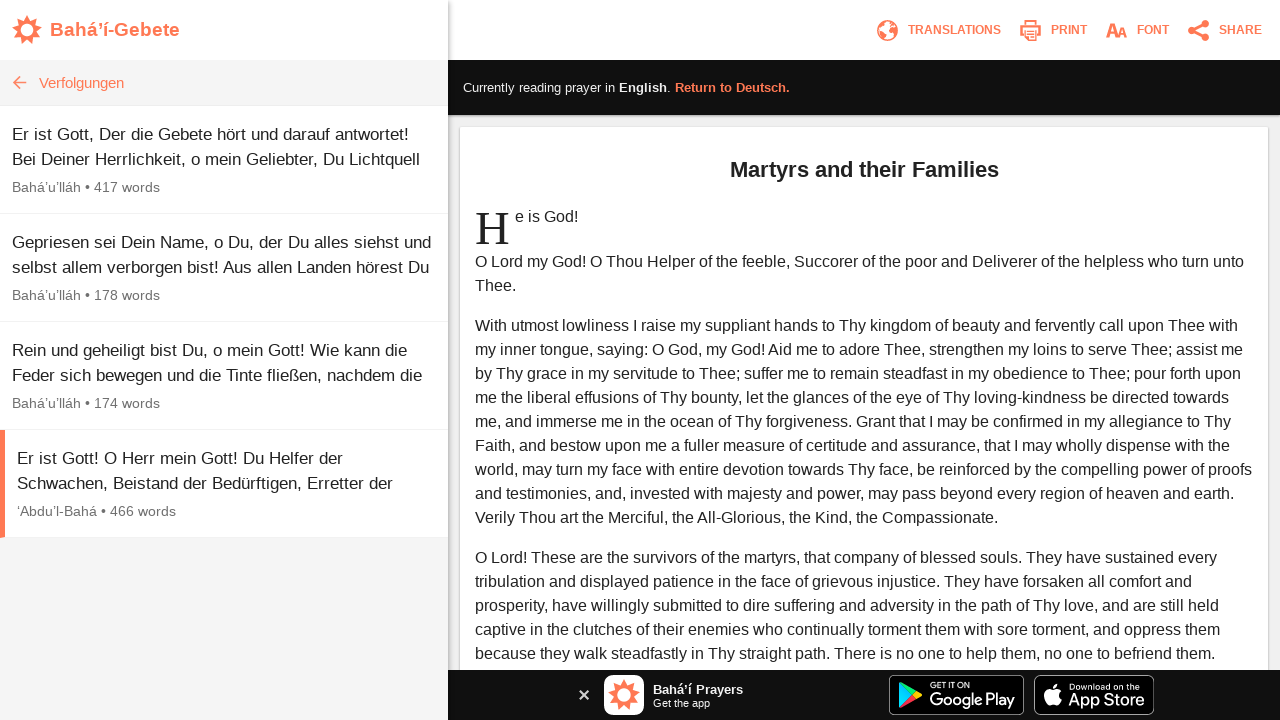

--- FILE ---
content_type: text/html; charset=utf-8
request_url: https://www.bahaiprayers.app/prayer?id=30226020&to=en
body_size: 14552
content:

<!DOCTYPE html>
<html lang="en" prefix="og:http://ogp.me/ns#">

    <head prefix="og:http://ogp.me/ns#">
        <meta charset="utf-8" />
        <title>Martyrs and their Families &#x2022; Occasional Prayers &#x2022; Bah&#xE1;&#x2019;&#xED; Prayers</title>
        <meta property="og:url" content="https://www.bahaiprayers.app/prayer?id=305010" />
        <meta property="og:title" content="Martyrs and their Families &#x2022; Occasional Prayers &#x2022; Bah&#xE1;&#x2019;&#xED; Prayers" />
        <meta property="og:description" content="He is God! O Lord my God! O Thou Helper of the feeble, Succorer of the poor and Deliverer of the helpless who turn unto Thee. With utmost lowliness I&#x2026;" />
        <meta property="og:image" content="https://www.bahaiprayers.app/Images/ogimage-20200623.png" />
        <meta property="og:image:type" content="image/png" />
        <meta property="og:image:width" content="372" />
        <meta property="og:image:height" content="372" />
        <meta property="og:site_name" content="Bahá’í Prayers" />
        <meta name="description" content="He is God! O Lord my God! O Thou Helper of the feeble, Succorer of the poor and Deliverer of the helpless who turn unto Thee. With utmost lowliness I&#x2026;" />
        <meta name="keywords" content="English, English, Bah&#xE1;&#x2019;&#xED; Prayers, Martyrs and their Families, &#x2018;Abdu&#x2019;l-Bah&#xE1;, Occasional Prayers, Baha&#x27;i Prayers, Bah&#xE1;&#x27;&#xED; Prayers, Bah&#xE1;&#x27;&#xED;, Baha&#x27;i, Baha&#x27;u&#x27;llah, Bah&#xE1;&#x27;u&#x27;ll&#xE1;h, the Bab, the B&#xE1;b, B&#xE1;b, &#x27;Abdu&#x2019;l-Bah&#xE1;, &#x27;Abdu&#x2019;l-Baha, Shoghi Effendi, prayer, prayers, writings, tablets, tablet, Hidden Words, the hidden words" />
        <meta name="twitter:card" content="summary" />
        <meta name="twitter:title" content="Martyrs and their Families &#x2022; Occasional Prayers &#x2022; Bah&#xE1;&#x2019;&#xED; Prayers" />
        <meta name="twitter:description" content="He is God! O Lord my God! O Thou Helper of the feeble, Succorer of the poor and Deliverer of the helpless who turn unto Thee. With utmost lowliness I&#x2026;" />
        <meta name="twitter:image" content="https://www.bahaiprayers.app/Images/ogimage-20200623.png" />
        <meta name="twitter:image:width" content="372" />
        <meta name="twitter:image:height" content="372" />
        <meta id="viewport" name="viewport" content="width=device-width, user-scalable=no, initial-scale=1, minimum-scale=1, maximum-scale=1">
        <link rel="apple-touch-icon" sizes="180x180" href="/apple-touch-icon.png?v=gAe8jr8rGx">
        <link rel="icon" type="image/png" sizes="32x32" href="/favicon-32x32.png?v=gAe8jr8rGx">
        <link rel="icon" type="image/png" sizes="16x16" href="/favicon-16x16.png?v=gAe8jr8rGx">
        <link rel="manifest" href="/site.webmanifest?v=gAe8jr8rGx">
        <link rel="mask-icon" href="/safari-pinned-tab.svg?v=gAe8jr8rGx" color="#ff7954">
        <link rel="shortcut icon" href="/favicon.ico?v=gAe8jr8rGx">
        <meta name="msapplication-TileColor" content="#ffffff">
        <meta name="theme-color" content="#FFFFFF">
        <link rel="canonical" href="https://www.bahaiprayers.app/prayer?id=305010" />
            <link rel="amphtml" href="https://www.bahaiprayers.app/prayer/amp?id=305010" />
        <style>html,body,div,p,h1,h2,h3,span,input{margin:0;padding:0}button{background:none;color:inherit;border:none;padding:0;font-size:inherit;cursor:pointer;outline:inherit}input,select{font-family:inherit}.appUpsellBannerContainer{width:100%;height:50px;background-color:#101010;display:flex;justify-content:center;align-items:center;color:#f5f5f5}.appUpsellBannerContainer .appUpsellBanner{max-width:600px;width:100%;padding:5px 10px;box-sizing:border-box;display:flex;justify-content:space-between;align-items:center}.appUpsellBannerContainer .appUpsellBanner a.ups_bannerlnk{display:flex;justify-content:space-between;align-items:center;text-decoration:none;width:100%;color:#f5f5f5}.appUpsellBannerContainer img{border:0;display:block}.appUpsellBannerContainer .upsell-left,.appUpsellBannerContainer .upsell-right{display:flex;align-items:center;height:100%}.appUpsellBannerContainer .upsell-right a.appDownloadButton{margin-left:10px;display:block}.appUpsellBannerContainer .upsell-right a.appDownloadButton:first-child{margin-left:0}.appUpsellBannerContainer .appUpsellText{padding-left:9px}.appUpsellBannerContainer .appUpsellText .appUpsellTitle{font-size:13px;font-weight:600}@media(max-width:330px){.appUpsellBannerContainer .appUpsellText{padding-left:0}.appUpsellBannerContainer img.ups_appic{display:none}}.appUpsellBannerContainer .appUpsellDescription{font-size:11px}.appUpsellBannerContainer .ups_cls{display:flex;justify-content:center;align-items:center;text-decoration:none;margin-right:10px;padding:5px}@media print{.appUpsellBannerContainer{display:none !important}}.navbarContainer{width:100%;color:#ff7954;display:flex;justify-content:center;align-items:center;height:60px;transition:.4s ease;transition-property:background-color,color,border-color,border-left-color,border-right-color,border-bottom-color,border-top-color,filter}@media print{.navbarContainer{display:none !important}}body.dark .navbarContainer{color:#eee}body.dark .navbarContainer img{filter:brightness(0) saturate(100%) invert(93%) sepia(76%) saturate(3309%) hue-rotate(200deg) brightness(144%) contrast(87%)}.navbarContainer .navbarInnerContainer{background-color:#fff;width:100%;height:100%;display:flex;justify-content:space-between;align-items:center;padding:0 5px 0 12px;box-sizing:border-box;transition:.4s ease;transition-property:background-color,color,border-color,border-left-color,border-right-color,border-bottom-color,border-top-color,filter}body.dark .navbarContainer .navbarInnerContainer{background-color:#1a1a1a}.navbarContainer .navbarInnerContainer a{text-decoration:none;color:#ff7954;transition:.4s ease;transition-property:background-color,color,border-color,border-left-color,border-right-color,border-bottom-color,border-top-color,filter}body.dark .navbarContainer .navbarInnerContainer a{color:#eee}.navbarContainer .navbarInnerContainer .rightNav{text-align:right;display:flex;align-items:center}.navbarContainer .navbarInnerContainer .rightNav>button{position:relative;padding-left:4px}.navbarContainer .navbarInnerContainer .rightNav>button span{transition:.4s ease;transition-property:background-color,color,border-color,border-left-color,border-right-color,border-bottom-color,border-top-color,filter;color:#ff7954}body.dark .navbarContainer .navbarInnerContainer .rightNav>button span{color:#eee}@media(max-width:650px){.navbarContainer .navbarInnerContainer .rightNav>button.printButton{display:none}}.navbarContainer .navbarInnerContainer .indexNav{display:flex;justify-content:space-between;align-items:center}.navbarContainer .navbarInnerContainer .indexNav .logoContainer{flex:1 0 auto}.navbarContainer .navbarInnerContainer .indexNav .logoContainer .appLogo{padding:5px 0;display:flex;align-items:center}.navbarContainer .navbarInnerContainer .indexNav .logoContainer .appLogo .appIcon img{border:0;display:block}.navbarContainer .navbarInnerContainer .indexNav .logoContainer .appLogo .appHeading{font-size:19px;padding-left:8px;font-weight:600}@media(max-width:330px){.navbarContainer .navbarInnerContainer .indexNav .logoContainer .appLogo .appHeading{font-size:16px;line-height:20px}}@media(max-width:300px){.navbarContainer .navbarInnerContainer .indexNav .logoContainer .appLogo .appHeading{font-size:13px}}.navbarContainer .navbarInnerContainer .navIcon{padding:5px 8px;cursor:pointer;border-radius:4px;font-size:12px;transition:.4s ease;transition-property:background-color,color,border-color,border-left-color,border-right-color,border-bottom-color,border-top-color,filter}.navbarContainer .navbarInnerContainer .navIcon:hover{background-color:#f5f5f5}body.dark .navbarContainer .navbarInnerContainer .navIcon:hover{background-color:#2a2a2a}body.dark .navbarContainer .navbarInnerContainer .navIcon.nightThemeToggleDay,.navbarContainer .navbarInnerContainer .navIcon.nightThemeToggleNight{display:none}.navbarContainer .navbarInnerContainer .navIcon.nightThemeToggleDay,body.dark .navbarContainer .navbarInnerContainer .navIcon.nightThemeToggleNight{display:block}.navbarContainer .navbarInnerContainer .navIcon img{vertical-align:middle;border:0}.navbarContainer .navbarInnerContainer .navIcon span{padding:0 5px;vertical-align:middle;text-transform:uppercase;font-weight:600}@media(max-width:550px){.navbarContainer .navbarInnerContainer .navIcon span{display:none}}.subNav{width:100%;background-color:#f5f5f5;border-bottom:1px solid #eee;height:45px;transition:.4s ease;transition-property:background-color,color,border-color,border-left-color,border-right-color,border-bottom-color,border-top-color,filter}@media print{.subNav{display:none !important}}body.dark .subNav{background-color:#2a2a2a;border-bottom-color:#222}.subNav .subNavInner{display:flex;justify-content:space-between;align-items:center;padding:0 7px;height:100%}.subNav .subNavInner a.backWrapper{display:flex;justify-content:flex-start;align-items:center;text-decoration:none;color:#ff7954;height:100%;transition:.4s ease;transition-property:background-color,color,border-color,border-left-color,border-right-color,border-bottom-color,border-top-color,filter}body.dark .subNav .subNavInner a.backWrapper{color:#ff7954}.subNav .subNavInner a.backWrapper.hasSecondary{max-width:80%}.subNav .subNavInner a.backWrapper .navIcon{display:block;border:0}.subNav .subNavInner a.backWrapper .primarySubNavText{font-size:15px;line-height:25px;height:25px;padding:0 10px 0 7px;text-overflow:ellipsis;white-space:nowrap;overflow:hidden}body.lrgFont .subNav .subNavInner a.backWrapper .primarySubNavText{font-size:18px}.subNav .subNavInner .secondarySubNavText{font-size:12px;line-height:30px;height:30px;padding:0 10px;color:#ff7954;text-overflow:ellipsis;white-space:nowrap;overflow:hidden;text-align:right;min-width:20%;box-sizing:border-box;transition:.4s ease;transition-property:background-color,color,border-color,border-left-color,border-right-color,border-bottom-color,border-top-color,filter}body.lrgFont .subNav .subNavInner .secondarySubNavText{font-size:14px}body.dark .subNav .subNavInner .secondarySubNavText{color:#ff7954}.slide-out-overlay{position:absolute;width:100%;height:100%;top:0;left:0;z-index:5;display:flex;visibility:hidden;align-items:center;background-color:rgba(0,0,0,0);transition:visibility .3s linear,background-color .3s ease-in-out}@media print{.slide-out-overlay{display:none}}@media(max-width:750px){.slide-out-overlay{position:fixed}}.slide-out-overlay.open{background-color:rgba(0,0,0,.7);visibility:visible}.slide-out-overlay.open .slide-out-body-wrap{transform:translateX(0)}.slide-out-overlay .slide-out-body-wrap{position:relative;min-width:300px;width:35%;height:100%;transform:translateX(-100%);transition:transform .3s ease-in-out;box-shadow:0 3px 6px rgba(0,0,0,.16),0 3px 6px rgba(0,0,0,.23)}html.amppage .slide-out-overlay .slide-out-body-wrap{transition:none}@media(max-width:750px){.slide-out-overlay .slide-out-body-wrap{width:80%;min-width:260px;max-width:400px}}.slide-out-overlay .slide-out-body-wrap .slide-out-body{background-color:#f5f5f5;height:100%;overflow:hidden;transition:.4s ease;transition-property:background-color,color,border-color,border-left-color,border-right-color,border-bottom-color,border-top-color,filter}body.dark .slide-out-overlay .slide-out-body-wrap .slide-out-body{background-color:#2a2a2a}.slide-out-overlay .slide-out-body-wrap .slide-out-body .slide-out-title-wrap{background-color:#fff;padding:60px 20px 15px;display:flex;justify-content:flex-start;align-items:center;transition:.4s ease;transition-property:background-color,color,border-color,border-left-color,border-right-color,border-bottom-color,border-top-color,filter}@media(max-height:350px){.slide-out-overlay .slide-out-body-wrap .slide-out-body .slide-out-title-wrap{padding-top:15px}}body.dark .slide-out-overlay .slide-out-body-wrap .slide-out-body .slide-out-title-wrap{background-color:#1a1a1a}.slide-out-overlay .slide-out-body-wrap .slide-out-body .slide-out-back{cursor:pointer;transition:all .1s ease-in-out;margin:0 10px 0 0;padding:0 0 0 5px}.slide-out-overlay .slide-out-body-wrap .slide-out-body .slide-out-back:hover{margin:0;padding:0 5px 0 0}.slide-out-overlay .slide-out-body-wrap .slide-out-body .slide-out-back img{border:0;display:block}.slide-out-overlay .slide-out-body-wrap .slide-out-body .slide-out-title{padding-left:10px;color:#ff7954;text-transform:lowercase;font-size:19px;line-height:30px;transition:.4s ease;transition-property:background-color,color,border-color,border-left-color,border-right-color,border-bottom-color,border-top-color,filter}body.dark .slide-out-overlay .slide-out-body-wrap .slide-out-body .slide-out-title{color:#ff7954}.slide-out-overlay .slide-out-body-wrap .slide-out-body .slide-out-content{height:calc(100% - 125px);padding:10px 0;overflow-y:auto}@media(max-height:350px){.slide-out-overlay .slide-out-body-wrap .slide-out-body .slide-out-content{height:calc(100% - 80px)}}.slide-out-overlay .slide-out-body-wrap .slide-out-body .slide-out-content .slide-out-section .slide-out-section-option{color:#1a1a1a;font-size:15px;display:flex;justify-content:center;align-items:center;transition:.4s ease;transition-property:background-color,color,border-color,border-left-color,border-right-color,border-bottom-color,border-top-color,filter;text-decoration:none;padding:15px 10px;background-color:#fff;border-bottom:1px solid #f5f5f5;cursor:pointer;height:25px;border-left:0 solid #ff7954;transition:border .1s ease-out}.slide-out-overlay .slide-out-body-wrap .slide-out-body .slide-out-content .slide-out-section .slide-out-section-option:hover{border-left-width:8px}body.dark .slide-out-overlay .slide-out-body-wrap .slide-out-body .slide-out-content .slide-out-section .slide-out-section-option{color:#f2f2f2;background-color:#1a1a1a;border-bottom-color:#101010;border-left-color:#ff7954}.slide-out-overlay .slide-out-body-wrap .slide-out-body .slide-out-content .slide-out-section .slide-out-section-option img{border:0;display:block;-webkit-user-select:none;-moz-user-select:none;-ms-user-select:none;user-select:none;margin-right:15px}body.dark .slide-out-overlay .slide-out-body-wrap .slide-out-body .slide-out-content .slide-out-section .slide-out-section-option img.show-dark{display:block}body.dark .slide-out-overlay .slide-out-body-wrap .slide-out-body .slide-out-content .slide-out-section .slide-out-section-option img.show-light{display:none}.slide-out-overlay .slide-out-body-wrap .slide-out-body .slide-out-content .slide-out-section .slide-out-section-option img.show-dark{display:none}footer{color:#2a2a2a;font-size:13px;line-height:15px;padding:15px 5px 30px 5px;transition:.4s ease;transition-property:background-color,color,border-color,border-left-color,border-right-color,border-bottom-color,border-top-color,filter}footer div{margin-bottom:10px;text-align:center}footer div .footer-link{color:#ff7954;text-decoration:none;font-weight:600;transition:.4s ease;transition-property:background-color,color,border-color,border-left-color,border-right-color,border-bottom-color,border-top-color,filter}body.dark footer div .footer-link{color:#ff7954}footer div .footer-link:hover{text-decoration:underline}body.dark footer{color:#eee}@media print{footer{display:none !important}}body{position:relative;background-color:#eee;font-family:"Helvetica Neue","Segoe UI",Arial,sans-serif;transition:.4s ease;transition-property:background-color,color,border-color,border-left-color,border-right-color,border-bottom-color,border-top-color,filter}body.dark{background-color:#2a2a2a}@media print{body{background-color:#fff !important}}@media(max-width:750px){body{background-color:#f5f5f5}body.dark{background-color:#222}}.font-zh{font-family:"Helvetica Neue","Segoe UI",Arial,"Microsoft YaHei New","Microsoft Yahei","微软雅黑","宋体",SimSun,STXihei,"华文细黑",sans-serif}.font-ja{font-family:"Helvetica Neue","Segoe UI",Arial,"ヒラギノ角ゴ Pro W3","Hiragino Kaku Gothic Pro",Osaka,"メイリオ",Meiryo,"ＭＳ Ｐゴシック","MS PGothic",sans-serif}.font-ar{font-family:"Helvetica Neue",Arial,sans-serif}#bodyWrap{position:relative;width:100vw;height:100vh;top:0;left:0;overflow:hidden}@media print{#bodyWrap{overflow:visible;height:auto !important}}@media(max-width:750px){#bodyWrap{height:auto;width:100%;overflow-y:visible}}#bodyContent{width:1396px;margin:0 auto;height:calc(100% - 38px);top:19px;border-radius:3px;overflow:hidden;position:relative;box-shadow:0 1px 1px 0 rgba(0,0,0,.06),0 2px 5px 0 rgba(0,0,0,.2)}@media print{#bodyContent{overflow:visible;box-shadow:none}}@media(max-width:1440px){#bodyContent{top:0;height:100%;width:100%;border-radius:0}}@media(max-width:750px){#bodyContent{height:auto;overflow-y:visible;box-shadow:none}}#paneWrapper{width:100%;height:100%}@media(max-width:750px){#paneWrapper{height:auto}}#paneWrapper.upApp>.appUpsellBannerContainer,#paneWrapper.upAllApp>.appUpsellBannerContainer{display:none}@media(max-width:750px){#paneWrapper.upApp #panes,#paneWrapper.upAllApp #panes{padding-bottom:50px}#paneWrapper.upApp>.appUpsellBannerContainer,#paneWrapper.upAllApp>.appUpsellBannerContainer{position:fixed;bottom:0;left:0;right:0;z-index:2;display:flex}}@media(max-width:600px){#paneWrapper.upAllApp #panes{padding-bottom:0}#paneWrapper.upAllApp>.appUpsellBannerContainer{display:none}}#leftpane{width:35%;min-width:300px;box-shadow:1px 1px 2px 0 rgba(0,0,0,.06),2px 2px 5px 0 rgba(0,0,0,.2);z-index:1;background-color:#f5f5f5;position:relative;overflow:hidden;height:100%;transition:.4s ease;transition-property:background-color,color,border-color,border-left-color,border-right-color,border-bottom-color,border-top-color,filter}#leftpane .leftpaneOuterContent{height:100%}body.dark #leftpane{background-color:#222}@media print{#leftpane{display:none}}@media(min-width:751px){#leftpane footer{display:none}}#leftpane .leftpaneContent{height:calc(100% - 60px)}#leftpane .leftpaneContent .leftpaneScrollable{height:calc(100% - 65px);overflow-y:auto}@media(max-width:750px){#leftpane{height:auto;overflow-y:visible;background-color:transparent;box-shadow:none}body.dark #leftpane{background-color:transparent}#leftpane .leftpaneContent{height:auto}#leftpane .leftpaneContent .leftpaneScrollable{height:auto;overflow-y:visible}}#panes{display:flex;justify-content:center;align-items:flex-start;height:100%}@media(max-width:750px){#panes{height:auto}#panes #rightpane{display:none}#panes #leftpane{width:100%;min-width:0}#panes.prayerOpen #leftpane{display:none}#panes.prayerOpen #rightpane{width:100%;display:block}}#rightpane{display:flex;flex-direction:column;width:65%;height:100%;z-index:0;background-color:#f0f0f0;transition:.4s ease;transition-property:background-color,color,border-color,border-left-color,border-right-color,border-bottom-color,border-top-color,filter}body.dark #rightpane{background-color:#222}#rightpane .rightpaneContent{height:100%;width:100%;overflow:hidden}#rightpane .rightpaneContent .rightpaneScrollable{height:calc(100% - 60px);overflow-y:auto}@media print{#rightpane{height:auto !important;width:100%}#rightpane .rightpaneContent{height:auto !important;overflow:visible !important}#rightpane .rightpaneContent .rightpaneScrollable{height:auto !important;overflow:visible !important}}@media(max-width:750px){#rightpane{height:auto;background-color:transparent}body.dark #rightpane{background-color:transparent}#rightpane .rightpaneContent{height:auto;overflow-y:visible}#rightpane .rightpaneContent .rightpaneScrollable{height:auto;overflow-y:visible}}@media(max-width:750px){#rightpane>.appUpsellBannerContainer{display:none}}#rightpane .subNav,#rightpane .logoContainer{display:none}@media(max-width:750px){#rightpane .subNav,#rightpane .logoContainer{display:block}}.prayersListSubcategory,.prayersListCategory{background-color:#f5f5f5;text-align:center;color:#222;font-weight:600;transition:.4s ease;transition-property:background-color,color,border-color,border-left-color,border-right-color,border-bottom-color,border-top-color,filter}body.dark .prayersListSubcategory,body.dark .prayersListCategory{background-color:#2a2a2a;color:#eee}.prayersListSubcategory{font-size:15px;padding:10px 5px 5px 5px}body.lrgFont .prayersListSubcategory{font-size:18px}.prayersListCategory{font-size:18px;padding:10px 5px}body.lrgFont .prayersListCategory{font-size:21px}.prayersListPrayer{background-color:#fff;border-bottom:1px solid #f2f2f2;transition:.4s ease;transition-property:background-color,color,border-color,border-left-color,border-right-color,border-bottom-color,border-top-color,filter}body.dark .prayersListPrayer{background-color:#1a1a1a;border-bottom-color:#101010}@media print{.prayersListPrayer{background-color:#fff !important}}.prayersListPrayer:hover{background-color:#f0f0f0}body.dark .prayersListPrayer:hover{background-color:#222}.prayersListPrayer.selected{border-left:5px solid #ff7954}body.dark .prayersListPrayer.selected{border-left-color:#ff7954}.prayersListPrayer>a{text-decoration:none;display:block;width:100%}.prayersListPrayer>a>div{padding:16px 12px}.prayersListPrayer .prayerListStartText{font-size:17px;line-height:25px;height:50px;overflow:hidden;color:#222;transition:.4s ease;transition-property:background-color,color,border-color,border-left-color,border-right-color,border-bottom-color,border-top-color,filter}body.lrgFont .prayersListPrayer .prayerListStartText{font-size:20px}body.dark .prayersListPrayer .prayerListStartText{color:#eee}.prayersListPrayer .prayerItemPrayerTitle{font-weight:600}.prayersListPrayer .prayerItemMetaData{padding-top:5px;font-size:14px;line-height:20px;color:#707070;transition:.4s ease;transition-property:background-color,color,border-color,border-left-color,border-right-color,border-bottom-color,border-top-color,filter}body.dark .prayersListPrayer .prayerItemMetaData{color:#bbb}.prayersListPrayer .prayerItemMetaData span{display:inline-block}.prayersListPrayer .prayerItemMetaData span.authorName{font-size:14px}body.lrgFont .prayersListPrayer .prayerItemMetaData span.authorName{font-size:17px}#prayerContainer{color:#222;margin:12px;box-shadow:0 1px 3px rgba(0,0,0,.12),0 1px 2px rgba(0,0,0,.24);transition:.4s ease;transition-property:background-color,color,border-color,border-left-color,border-right-color,border-bottom-color,border-top-color,filter}html.amppage #prayerContainer{font-size:.625em}body.dark #prayerContainer{color:#eee}@media print{#prayerContainer{margin:0 !important;background-color:#fff !important;color:#000 !important;box-shadow:none !important}}#prayerContainer #prayer{font-size:1.6em;padding:1.875em .9375em;background-color:#fff;border-radius:2px 2px;color:#222;transition:.4s ease;transition-property:background-color,color,border-color,border-left-color,border-right-color,border-bottom-color,border-top-color,filter}#prayerContainer #prayer.lrgFont{font-size:1.84em}#prayerContainer #prayer.serif,#prayerContainer #prayer .dropcap{font-family:Georgia,serif}#prayerContainer #prayer p.note{font-family:"Helvetica Neue","Segoe UI",Arial,sans-serif}#prayerContainer #prayer.font-zh,#prayerContainer #prayer.font-zh p.note{font-family:"Helvetica Neue","Segoe UI",Arial,"Microsoft YaHei New","Microsoft Yahei","微软雅黑","宋体",SimSun,STXihei,"华文细黑",sans-serif}#prayerContainer #prayer.font-ja,#prayerContainer #prayer.font-ja p.note{font-family:"Helvetica Neue","Segoe UI",Arial,"ヒラギノ角ゴ Pro W3","Hiragino Kaku Gothic Pro",Osaka,"メイリオ",Meiryo,"ＭＳ Ｐゴシック","MS PGothic",sans-serif}#prayerContainer #prayer.font-ar,#prayerContainer #prayer.font-ar p.note{font-family:"Helvetica Neue",Arial,sans-serif}body.dark #prayerContainer #prayer{color:#eee;background-color:#1a1a1a}@media print{#prayerContainer #prayer{background-color:#fff !important;color:#222 !important;padding:0 !important}}#prayerContainer #prayer p{clear:both;margin-bottom:1em;line-height:1.5em}#prayerContainer #prayer p.invoc{text-align:center;font-size:1.1em}#prayerContainer #prayer p.s_cntr{text-align:center}#prayerContainer #prayer p.s_nogap{margin-bottom:0}#prayerContainer #prayer p.s_strg{font-weight:600}#prayerContainer #prayer p.author{margin:0;font-weight:600;text-align:right}#prayerContainer #prayer p.note{color:#707070}body.dark #prayerContainer #prayer p.note{color:#bbb}@media print{#prayerContainer #prayer p.note{color:#707070 !important}}#prayerContainer #prayer p.quote{margin:0}#prayerContainer #prayer p.citation{color:#707070;font-size:.8em;margin-bottom:1.875em}body.dark #prayerContainer #prayer p.citation{color:#bbb}@media print{#prayerContainer #prayer p.citation{color:#707070 !important}}#prayerContainer #prayer p.citation.end{text-align:right;margin-top:1.25em;margin-bottom:0}#prayerContainer #prayer[dir="rtl"] p.author{text-align:left}#prayerContainer #prayer.supportsItalics p.note,#prayerContainer #prayer.supportsItalics p.quote,#prayerContainer #prayer.supportsItalics p.invoc{font-style:italic}#prayerContainer #prayer span.dropcap{float:left;display:inline;position:relative;font-size:3em;margin:0 .104em 0 0;padding:0;line-height:.958em}#prayerContainer #prayer h3{font-size:1em;margin-bottom:1em;line-height:1.5em;text-align:center;font-weight:600}#prayerContainer #prayer h1{font-size:1.375em;margin-bottom:1em;word-wrap:break-word;text-align:center;font-weight:600}#fontSelectOuter .font-select-section{display:flex;justify-content:center;align-items:center;margin:30px 0}#fontSelectOuter .font-select-section-heading{width:20%;color:#2a2a2a;font-size:14px;font-weight:600;transition:.4s ease;transition-property:background-color,color,border-color,border-left-color,border-right-color,border-bottom-color,border-top-color,filter}body.dark #fontSelectOuter .font-select-section-heading{color:#eee}#fontSelectOuter .font-select-choices{display:flex;justify-content:space-between;align-items:center;width:90%}#fontSelectOuter .font-select-choices #font-select-text-size{width:70%;background-color:#fff;height:45px;display:flex;align-items:center;justify-content:space-around;border-radius:2px;box-shadow:0 1px 3px rgba(0,0,0,.12),0 1px 2px rgba(0,0,0,.24);transition:.4s ease;transition-property:background-color,color,border-color,border-left-color,border-right-color,border-bottom-color,border-top-color,filter}body.dark #fontSelectOuter .font-select-choices #font-select-text-size{background-color:#1a1a1a}#fontSelectOuter .font-select-choices .text-size-slider{width:70%;height:10px;padding:0;margin:0}#fontSelectOuter .font-select-choices .size-selection-demo{display:flex;justify-content:center;align-items:center;height:45px;width:10%;font-size:1.6em;color:#222;transition:.4s ease;transition-property:background-color,color,border-color,border-left-color,border-right-color,border-bottom-color,border-top-color,filter}body.dark #fontSelectOuter .font-select-choices .size-selection-demo{color:#eee}#fontSelectOuter .font-select-choices .size-selection-demo>div{margin-top:-.19em}#fontSelectOuter .font-select-choices .font-option{display:flex;justify-content:center;align-items:center;font-size:14px;width:30%;height:45px;text-align:center;border:0;cursor:pointer;box-sizing:border-box;transition:.4s ease;transition-property:background-color,color,border-color,border-left-color,border-right-color,border-bottom-color,border-top-color,filter;text-transform:uppercase;font-weight:600;box-shadow:0 1px 3px rgba(0,0,0,.12),0 1px 2px rgba(0,0,0,.24);border-radius:2px}#fontSelectOuter .font-select-choices .font-option.nightThemeToggleNight,#fontSelectOuter .font-select-choices .font-option.typeface-option.selected{color:#ff7954;border:2px solid #ff7954}#fontSelectOuter .font-select-choices .font-option.nightThemeToggleNight{background-color:#fff}#fontSelectOuter .font-select-choices .font-option.typeface-option{color:#222;border-color:#fff;background-color:#fff}#fontSelectOuter .font-select-choices .font-option.nightThemeToggleDay{color:#eee;background-color:#1a1a1a;border-color:#1a1a1a}body.dark #fontSelectOuter .font-select-choices .font-option.nightThemeToggleNight{color:#222;border:0;border-color:#fff}body.dark #fontSelectOuter .font-select-choices .font-option.nightThemeToggleDay,body.dark #fontSelectOuter .font-select-choices .font-option.typeface-option.selected{color:#ff7954;border:2px solid #ff7954}body.dark #fontSelectOuter .font-select-choices .font-option.typeface-option{color:#eee;background-color:#1a1a1a;border-color:#1a1a1a}#fontSelectOuter .font-select-choices .font-option.textFontSerif{font-family:Georgia,serif;font-size:14px}#prayer-translation-context{box-shadow:0 1px 3px rgba(0,0,0,.12),0 1px 2px rgba(0,0,0,.24)}@media print{#prayer-translation-context{display:none}}#prayer-translation-context #prayer-translation-context-inner{padding:20px 15px;background-color:#101010;font-size:13px;color:#eee}#prayer-translation-context #prayer-translation-context-inner a{color:#ff7954;text-decoration:none}#prayer-translation-context #prayer-translation-context-inner a:hover{text-decoration:underline}#prayer-translation-context #prayer-translation-context-inner .lrgFont{font-size:15px}#prayerTranslationOuter #prayer-translation-prelude{padding:0 15px 5px;font-size:12px;text-align:center;color:#2a2a2a}body.dark #prayerTranslationOuter #prayer-translation-prelude{color:#eee}#prayerTranslationOuter #prayer-translation-prelude .selected-language{font-weight:600}#prayerTranslationOuter #prayer-translation-prelude .selected-language.lrgFont{font-size:14px}#prayerTranslationOuter #prayer-translation-prelude div{padding:10px 0}#prayerTranslationOuter #prayer-translation-prelude .other-language-choices-title{font-size:15px}#prayerTranslationOuter .languageName{font-size:15px}#prayerTranslationOuter .languageName.lrgFont{font-size:18px}</style>
            <script src="/js/bundleprayer.min.js?v=e9j76KF-BQGCBamvYUYsfgAjvnLJHPo1PkrJes_6GAI" async></script>
            <script src="/js/inst.min.js?v=ten-9YJIswgUefcPuRuyIdspA73Eth95t6k84Apo1bM"></script>
            <script src='https://www.google-analytics.com/analytics.js' async></script>
            <script type="application/ld&#x2B;json">
                {
                "@context": "http://schema.org",
                "@type": "BreadcrumbList",
                "itemListElement": [{
                "@type": "ListItem",
                "position": 1,
                "item": {
                "@id": "https://www.bahaiprayers.app/?l=en",
                "name": "English"
                }
                },{
                "@type": "ListItem",
                "position": 2,
                "item": {
                "@id": "https://www.bahaiprayers.app/category?id=305&amp;l=en",
                "name": "Occasional Prayers"
                }
                }]
                }
            </script>

    </head>

<body class="">
    <div id="bodyWrap">
        <div id="bodyContent">
            <div id="paneWrapper" class="upAllApp">
                <div id="panes" class="prayerOpen">
                    <div id="leftpane">
                        <div class="leftpaneOuterContent">
                            <div class="navbarContainer">
                                <div class="navbarInnerContainer">
                                    <div class="indexNav">
                                        <div class="logoContainer">
                                            <a href="/?l=de">
                                                <div class="appLogo">
                                                    <div class="appIcon">
                                                        <img src="/Images/appicon_web.svg?v=H5YdZJ73qXH7ohxjFz1Lyru6GIBmZXEhy9v0g6j7PDY" alt="Bahá’í Prayers Logo" width="30" height="30" />
                                                    </div>
                                                    <div class="appHeading">
                                                        Bah&#xE1;&#x2019;&#xED;-Gebete
                                                    </div>
                                                </div>
                                            </a>
                                        </div>
                                    </div>
                                </div>
                            </div>
                            <div class="leftpaneContent">
                                
    
<div class="subNav">
    <div class="subNavInner">
        <a class="backWrapper" href="/?l=de">
            <div class="backButton">
                <img src="/Images/subnav_back.svg?v=RyMRpjahg8PGadBQFKcYJHWAya3D8aH0WUIbPjJxxmw" alt="Back" class="navIcon" width="25" height="25" />
            </div>
            <div class="primarySubNavText">Verfolgungen</div>
        </a>
    </div>
</div>
    <div class="leftpaneScrollable">

<div class="prayerListContainer">
            <div class="prayersListPrayer">
                <a href="/prayer?id=30226000">
                    <div>
                        <div class="prayerListStartText">
                            <span class="prayerItemPrayerText">Er ist Gott, Der die Gebete h&#xF6;rt und darauf antwortet! Bei Deiner Herrlichkeit, o mein Geliebter, Du Lichtquell der Welt! Die Flammen der Trennung haben mich verzehrt, mein Eigensinn hat&#x2026;</span>
                        </div>
                        <div class="prayerItemMetaData" dir="ltr">
                                <span class="authorName">Bah&#xE1;&#x2019;u&#x2019;ll&#xE1;h</span>
                                <span> • </span>
                            <span>417 words</span>
                        </div>
                    </div>
                </a>
            </div>
            <div class="prayersListPrayer">
                <a href="/prayer?id=30226010">
                    <div>
                        <div class="prayerListStartText">
                            <span class="prayerItemPrayerText">Gepriesen sei Dein Name, o Du, der Du alles siehst und selbst allem verborgen bist! Aus allen Landen h&#xF6;rest Du das Wehklagen derer, die Dich lieben, und aus jeder Richtung vernimmst Du den&#x2026;</span>
                        </div>
                        <div class="prayerItemMetaData" dir="ltr">
                                <span class="authorName">Bah&#xE1;&#x2019;u&#x2019;ll&#xE1;h</span>
                                <span> • </span>
                            <span>178 words</span>
                        </div>
                    </div>
                </a>
            </div>
            <div class="prayersListPrayer">
                <a href="/prayer?id=30226011">
                    <div>
                        <div class="prayerListStartText">
                            <span class="prayerItemPrayerText">Rein und geheiligt bist Du, o mein Gott! Wie kann die Feder sich bewegen und die Tinte flie&#xDF;en, nachdem die Brisen der liebenden G&#xFC;te abgeflaut und die Zeichen der Huld verschwunden sind,&#x2026;</span>
                        </div>
                        <div class="prayerItemMetaData" dir="ltr">
                                <span class="authorName">Bah&#xE1;&#x2019;u&#x2019;ll&#xE1;h</span>
                                <span> • </span>
                            <span>174 words</span>
                        </div>
                    </div>
                </a>
            </div>
            <div class="prayersListPrayer selected">
                <a href="/prayer?id=30226020">
                    <div>
                        <div class="prayerListStartText selected">
                            <span class="prayerItemPrayerText">Er ist Gott! O Herr mein Gott! Du Helfer der Schwachen, Beistand der Bed&#xFC;rftigen, Erretter der Hilflosen, die sich hinwenden zu Dir. In tiefster Demut erhebe ich meine H&#xE4;nde flehend zu&#x2026;</span>
                        </div>
                        <div class="prayerItemMetaData selected" dir="ltr">
                                <span class="authorName">&#x2018;Abdu&#x2019;l-Bah&#xE1;</span>
                                <span> • </span>
                            <span>466 words</span>
                        </div>
                    </div>
                </a>
            </div>
</div>
    </div>

                            </div>
                        </div>
                    </div>
                    <div id="rightpane">
                        <div class="rightpaneContent upAllApp">
                            
    <div class="navbarContainer">
        <div class="navbarInnerContainer">
            <div class="indexNav">
                <div class="logoContainer">
                    <a href="/?l=de">
                        <div class="appLogo">
                            <div class="appIcon">
                                <img src="/Images/appicon_web.svg?v=H5YdZJ73qXH7ohxjFz1Lyru6GIBmZXEhy9v0g6j7PDY" alt="Bahá’í Prayers Logo" width="30" height="30" />
                            </div>
                            <div class="appHeading">
                                Bah&#xE1;&#x2019;&#xED;-Gebete
                            </div>
                        </div>
                    </a>
                </div>
            </div>
            <div class="rightNav">
                    <button class="slide-out-entry navIcon" data-overlay-id="prayerTranslationOuter">
                        <img src="/Images/nav_globe.svg?v=CkqFvWvMgzw3Nm8dxYY3TDrup1cyAXmsthcjDYkpAvs" alt="Translations" width="25" height="25" />
                        <span>Translations</span>
                    </button>
                    <button class="printButton navIcon" data-print-source="nav">
                        <img src="/Images/nav_print.svg?v=W_CFacoa2VXdQn9YceGAkBbOsz_8XuuqxoiuTQQV-Qg" alt="Print" width="25" height="25" />
                        <span>Print</span>
                    </button>
                    <button class="slide-out-entry navIcon" data-overlay-id="fontSelectOuter">
                        <img src="/Images/nav_textsize.svg?v=bbB4hUZSJAu9NiZ8RSkwUGF-3oiqRSZR4p39LCY3JTE" alt="Change font" width="25" height="25" />
                        <span>Font</span>
                    </button>
                <button class="slide-out-entry navIcon" data-overlay-id="shareSelectOuter">
                    <img src="/Images/nav_share.svg?v=2maSsbdCJ9BOK8cj1ZjBbS79sGpYu-t-gEiFvSncz2g" alt="Share" width="25" height="25" />
                    <span>Share</span>
                </button>
            </div>
        </div>
    </div>
    
<div class="subNav">
    <div class="subNavInner">
        <a class="backWrapper" href="/category?id=226&amp;l=de">
            <div class="backButton">
                <img src="/Images/subnav_back.svg?v=RyMRpjahg8PGadBQFKcYJHWAya3D8aH0WUIbPjJxxmw" alt="Back" class="navIcon" width="25" height="25" />
            </div>
            <div class="primarySubNavText">Verfolgungen</div>
        </a>
    </div>
</div>
    <div class="prayerContent rightpaneScrollable">
            <div id="prayer-translation-context">
                <div id="prayer-translation-context-inner">Currently reading prayer in <b>English</b>. <b><a href="/prayer?id=30226020">Return to <span>Deutsch</span>.</a></b></div>
            </div>
        <div id="prayerContainer" style="font-size: 0.625em;">
            <div id="prayer" class="supportsItalics">
                    <h1>Martyrs and their Families</h1>

                <p class="first"><span class="dropcap">H</span>e is God!</p><p>O Lord my God! O Thou Helper of the feeble, Succorer of the poor and Deliverer of the helpless who turn unto Thee.</p><p>With utmost lowliness I raise my suppliant hands to Thy kingdom of beauty and fervently call upon Thee with my inner tongue, saying: O God, my God! Aid me to adore Thee, strengthen my loins to serve Thee; assist me by Thy grace in my servitude to Thee; suffer me to remain steadfast in my obedience to Thee; pour forth upon me the liberal effusions of Thy bounty, let the glances of the eye of Thy loving-kindness be directed towards me, and immerse me in the ocean of Thy forgiveness. Grant that I may be confirmed in my allegiance to Thy Faith, and bestow upon me a fuller measure of certitude and assurance, that I may wholly dispense with the world, may turn my face with entire devotion towards Thy face, be reinforced by the compelling power of proofs and testimonies, and, invested with majesty and power, may pass beyond every region of heaven and earth. Verily Thou art the Merciful, the All-Glorious, the Kind, the Compassionate.</p><p>O Lord! These are the survivors of the martyrs, that company of blessed souls. They have sustained every tribulation and displayed patience in the face of grievous injustice. They have forsaken all comfort and prosperity, have willingly submitted to dire suffering and adversity in the path of Thy love, and are still held captive in the clutches of their enemies who continually torment them with sore torment, and oppress them because they walk steadfastly in Thy straight path. There is no one to help them, no one to befriend them. Apart from the ignoble and the wicked, there is no one to associate and consort with them.</p><p>O Lord! These souls have tasted bitter agony in this earthly life and have, as a sign of their love for the shining beauty of Thy countenance and in their eagerness to attain Thy celestial kingdom, tolerated every gross indignity that the people of tyranny have inflicted upon them.</p><p>O Lord! Fill their ears with the verses of divine assistance and of a speedy victory, and deliver them from the oppression of such as wield terrible might. Withhold the hands of the wicked and leave not these souls to be torn by the claws and teeth of fierce beasts, for they are captivated by their love for Thee, entrusted with the mysteries of Thy holiness, stand humbly at Thy door and have attained to Thine exalted precinct.</p><p>O Lord! Graciously reinforce them with a new spirit; illumine their eyes by enabling them to behold Thy wondrous evidences in the gloom of night; destine for them all good that aboundeth in Thy Kingdom of eternal mysteries; make them as brilliant stars shining over all regions, luxuriant trees laden with fruit and branches moving in the breezes of dawn.</p><p>Verily, Thou art the Bountiful, the Mighty, the Omnipotent, the Unconstrained. There is none other God but Thee, the God of love and tender mercy, the All-Glorious, the Ever-Forgiving.</p>

                    <p class="author">&#x2018;Abdu&#x2019;l-Bah&#xE1;</p>
            </div>
        </div>
        <footer>
    <div>badi calendar: <a href="/calendar" class="footer-link" >Sunset - Badi Calendar</a></div>
    <div>contact us: <a href="mailto:feedback@bahaiprayers.app?subject=Feedback" class="footer-link" >feedback@bahaiprayers.app</a></div>
    <div>learn more: <a href="https://www.bahai.org" class="footer-link" outbound>the Bahá’í Faith</a></div>
</footer>
    </div>

                        </div>
                        
    <div class="appUpsellBannerContainer">
        <div class="appUpsellBanner">
            <div class="upsell-left">
                    <button class="ups_cls">
                        <img src="/Images/ups_close.svg?v=RB1OE92HqzUF8Y1J8EGyEH3KuFgJJSPYfc1Az4aIw0U" alt="Close app banner" width="10" height="10" />
                    </button>
                <div class="appUpsellIcon">
                    <img src="/Images/appicon_ios.svg?v=bMbhwbbNsNU7qTmQHOvIPBOHXJWcx4QxW7g9L-udw9E" alt="App icon" class="ups_appic" width="40" height="40" />
                </div>
                <div class="appUpsellText">
                    <div class="appUpsellTitle">Bahá’í Prayers</div>
                    <div class="appUpsellDescription">Get the app</div>
                </div>
            </div>
            <div class="upsell-right">
                    <a class="appDownloadButton" href="https://play.google.com/store/apps/details?id=com.tabsina.bahaiprayers&amp;referrer=utm_source%3Dwebsite%26utm_medium%3Dhpbannerdesktop%26anid%3Dadmob" outbound>
                        <img src="/Images/store_android.svg?v=T9ay0kEsfOOPj3ffwYqttwu5RbByNMlQS-uaxCpFGOU" alt="Get it on Google Play" class="ups_appic" height="40" />
                    </a>
                    <a class="appDownloadButton" href="https://itunes.apple.com/app/apple-store/id1008312976?pt=117858159&amp;ct=WebsiteBannerAppStoreLinkDesktop&amp;mt=8" outbound>
                        <img src="/Images/store_ios.svg?v=hsmVThRX0n2wE8HxCpb_q6hF5a93ZcTvnfSsFUnkfWc" alt="Download on the App Store" class="ups_appic" height="40" />
                    </a>
            </div>
        </div>
    </div>

                    </div>
                    
<div id="fontSelectOuter" class="slide-out-overlay">
    <div class="slide-out-body-wrap">
        <div class="slide-out-body">
            <div class="slide-out-title-wrap">
                <button class="slide-out-back slide-out-close">
                    <img src="/Images/overlay_back.svg?v=4felR5d9Va97ZDX52uWFtb-IpGMKUl1zwFpEayWiRek" alt="Close menu" width="30" height="30" />
                </button>
                <div class="slide-out-title">font</div>
            </div>
            <div class="slide-out-content">
                

    <div class="font-select-section">
        <div class="font-select-choices">
            <div class="font-select-section-heading">size</div>
            <div id="font-select-text-size" style="font-size: 0.625em;">
                <input class="text-size-slider" type="range" aria-label="Font size" min="8" max="40" value="16" data-fontsize-to-em-factor="0.0390625" />
                <div class="size-selection-demo"><div>a</div></div>
            </div>
        </div>
    </div>
    <div class="font-select-section">
        <div class="font-select-choices">
            <div class="font-select-section-heading">theme</div>
            <div class="font-option nightThemeToggleNight">Day</div>
            <div class="font-option nightThemeToggleDay">Night</div>
        </div>
    </div>
        <div class="font-select-section">
            <div class="font-select-choices">
                <div class="font-select-section-heading">font</div>
                <div class="font-option typeface-option textFontSans selected">Sans</div>
                <div class="font-option typeface-option textFontSerif">Serif</div>
            </div>
        </div>

            </div>
        </div>
    </div>
</div>
    <div id="shareSelectOuter" class="slide-out-overlay">
    <div class="slide-out-body-wrap">
        <div class="slide-out-body">
            <div class="slide-out-title-wrap">
                <button class="slide-out-back slide-out-close">
                    <img src="/Images/overlay_back.svg?v=4felR5d9Va97ZDX52uWFtb-IpGMKUl1zwFpEayWiRek" alt="Close menu" width="30" height="30" />
                </button>
                <div class="slide-out-title">share prayer</div>
            </div>
            <div class="slide-out-content">
                
    <div class="slide-out-section">
            <a id="social-share-button-fb" class="slide-out-section-option" href="https://www.facebook.com/sharer/sharer.php?u=https%3a%2f%2fwww.bahaiprayers.app%2fprayer%3fid%3d305010%26FORM%3ds_fb">
                <img src="/Images/share_fb_light.svg?v=tOKGi7j19Im4HK5jHva3VAWfbqrEcvmIqe-fUiUh2Rk" alt="" class="show-light" width="20" height="20" />
                <img src="/Images/share_fb_dark.svg?v=xqvz-1Xh-E5O-Tx6LNoz1Mf27uRRk2fEeKAETiBDTp0" alt="" class="show-dark" width="20" height="20" />
                <div class="slide-out-text">Share on Facebook</div>
            </a>
            <a id="social-share-button-tw" class="slide-out-section-option" href="https://twitter.com/intent/tweet?text=Martyrs&#x2B;and&#x2B;their&#x2B;Families&#x2B;%e2%80%a2&#x2B;Occasional&#x2B;Prayers&#x2B;%e2%80%a2&#x2B;Bah%c3%a1%e2%80%99%c3%ad&#x2B;Prayers&amp;url=https%3a%2f%2fwww.bahaiprayers.app%2fprayer%3fid%3d305010%26FORM%3ds_tw">
                <img src="/Images/share_tw_light.svg?v=V7rdmlyB4KbFqSSEX0o6FaL7450v-zQPeYdudVCH_9c" alt="" class="show-light" width="20" height="20" />
                <img src="/Images/share_tw_dark.svg?v=6FMNaBqg1KEz47nAuFScg3y6oXU3kWyH0AdwHisg22g" alt="" class="show-dark" width="20" height="20" />
                <div class="slide-out-text">Tweet</div>
            </a>
            <div class="slide-out-section-option printButton" data-print-source="share">
                <img src="/Images/share_print_light.svg?v=d51ufwt9-r8r5C1Q7PaezTUfKFB5xlX1N7SLh1seDQM" alt="" class="show-light" width="20" height="20" />
                <img src="/Images/share_print_dark.svg?v=M_a2bwnN6_mg7RkTLkx-qpT6_zD0oI5gQD737YMyviA" alt="" class="show-dark" width="20" height="20" />
                <div class="slide-out-text">Print</div>
            </div>
    </div>

            </div>
        </div>
    </div>
</div>

<div id="prayerTranslationOuter" class="slide-out-overlay">
    <div class="slide-out-body-wrap">
        <div class="slide-out-body">
            <div class="slide-out-title-wrap">
                <button class="slide-out-back slide-out-close">
                    <img src="/Images/overlay_back.svg?v=4felR5d9Va97ZDX52uWFtb-IpGMKUl1zwFpEayWiRek" alt="Close menu" width="30" height="30" />
                </button>
                <div class="slide-out-title">translations</div>
            </div>
            <div class="slide-out-content">
                

    <div id="prayer-translation-prelude">
        <div>Currently reading prayer in <span class="selected-language">English</span>.</div>
        <div class="other-language-choices-title">This prayer is also available in:</div>
    </div>

    <div class="slide-out-section">
            <a class="slide-out-section-option" href="/prayer?id=30226020">
                <div class="languageName">Deutsch</div>
            </a>
            <a class="slide-out-section-option" href="/prayer?id=30226020&amp;to=es">
                <div class="languageName">Espa&#xF1;ol</div>
            </a>
            <a class="slide-out-section-option" href="/prayer?id=30226020&amp;to=fr">
                <div class="languageName">Fran&#xE7;ais</div>
            </a>
            <a class="slide-out-section-option" href="/prayer?id=30226020&amp;to=it">
                <div class="languageName">Italiano</div>
            </a>
            <a class="slide-out-section-option" href="/prayer?id=30226020&amp;to=hu">
                <div class="languageName">Magyar</div>
            </a>
            <a class="slide-out-section-option" href="/prayer?id=30226020&amp;to=nl">
                <div class="languageName">Nederlands</div>
            </a>
            <a class="slide-out-section-option" href="/prayer?id=30226020&amp;to=pl">
                <div class="languageName">Polski</div>
            </a>
            <a class="slide-out-section-option" href="/prayer?id=30226020&amp;to=pt">
                <div class="languageName">Portugu&#xEA;s</div>
            </a>
            <a class="slide-out-section-option" href="/prayer?id=30226020&amp;to=sv">
                <div class="languageName">Svenska</div>
            </a>
            <a class="slide-out-section-option" href="/prayer?id=30226020&amp;to=ja">
                <div class="languageName font-ja">&#x65E5;&#x672C;&#x8A9E;</div>
            </a>
            <a class="slide-out-section-option" href="/prayer?id=30226020&amp;to=zh">
                <div class="languageName font-zh">&#x7B80;&#x4F53;&#x4E2D;&#x6587;</div>
            </a>
    </div>

            </div>
        </div>
    </div>
</div>

                </div>
                
    <div class="appUpsellBannerContainer">
        <div class="appUpsellBanner">
            <div class="upsell-left">
                    <button class="ups_cls">
                        <img src="/Images/ups_close.svg?v=RB1OE92HqzUF8Y1J8EGyEH3KuFgJJSPYfc1Az4aIw0U" alt="Close app banner" width="10" height="10" />
                    </button>
                <div class="appUpsellIcon">
                    <img src="/Images/appicon_ios.svg?v=bMbhwbbNsNU7qTmQHOvIPBOHXJWcx4QxW7g9L-udw9E" alt="App icon" class="ups_appic" width="40" height="40" />
                </div>
                <div class="appUpsellText">
                    <div class="appUpsellTitle">Bahá’í Prayers</div>
                    <div class="appUpsellDescription">Get the app</div>
                </div>
            </div>
            <div class="upsell-right">
                    <a class="appDownloadButton" href="https://play.google.com/store/apps/details?id=com.tabsina.bahaiprayers&amp;referrer=utm_source%3Dwebsite%26utm_medium%3Dhpbannerdesktop%26anid%3Dadmob" outbound>
                        <img src="/Images/store_android.svg?v=T9ay0kEsfOOPj3ffwYqttwu5RbByNMlQS-uaxCpFGOU" alt="Get it on Google Play" class="ups_appic" height="40" />
                    </a>
                    <a class="appDownloadButton" href="https://itunes.apple.com/app/apple-store/id1008312976?pt=117858159&amp;ct=WebsiteBannerAppStoreLinkDesktop&amp;mt=8" outbound>
                        <img src="/Images/store_ios.svg?v=hsmVThRX0n2wE8HxCpb_q6hF5a93ZcTvnfSsFUnkfWc" alt="Download on the App Store" class="ups_appic" height="40" />
                    </a>
            </div>
        </div>
    </div>

            </div>
        </div>
    </div>
</body>
</html>
